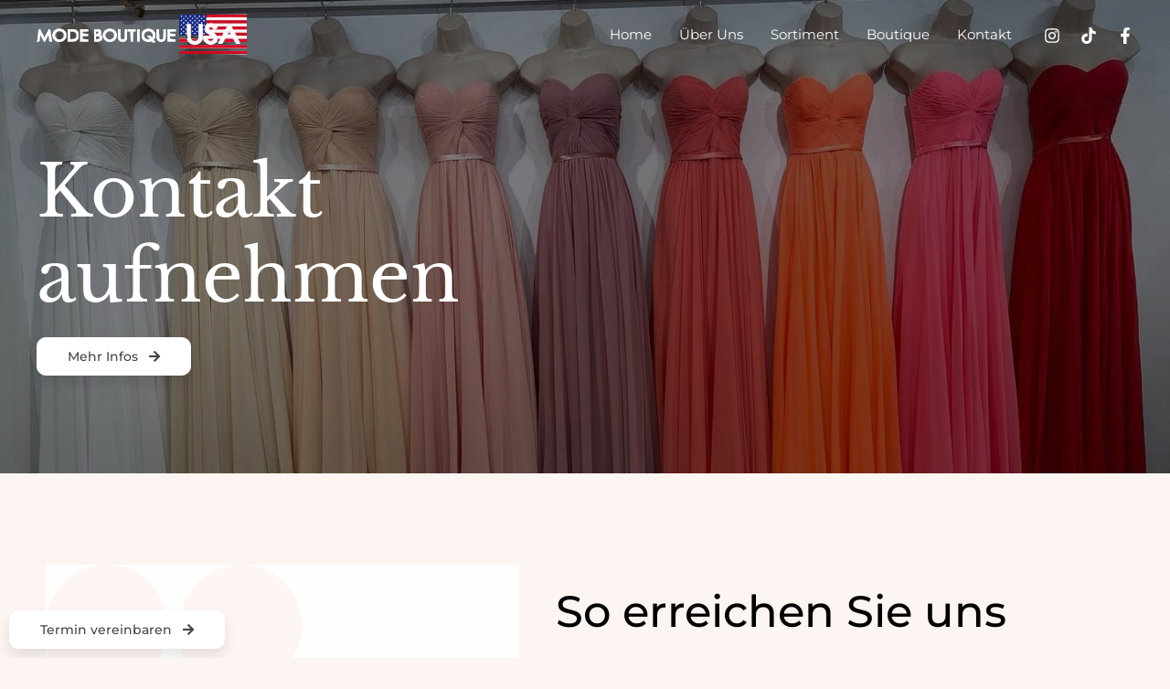

--- FILE ---
content_type: text/css; charset=utf-8
request_url: https://modeboutiqueusa.ch/wp-content/uploads/elementor/css/post-2164.css?ver=1701878756
body_size: 1405
content:
.elementor-2164 .elementor-element.elementor-element-c72bf71 > .elementor-container{min-height:65vh;}.elementor-2164 .elementor-element.elementor-element-c72bf71 > .elementor-container > .elementor-column > .elementor-widget-wrap{align-content:center;align-items:center;}.elementor-2164 .elementor-element.elementor-element-c72bf71:not(.elementor-motion-effects-element-type-background), .elementor-2164 .elementor-element.elementor-element-c72bf71 > .elementor-motion-effects-container > .elementor-motion-effects-layer{background-color:var( --e-global-color-astglobalcolor4 );background-image:url("https://modeboutiqueusa.ch/wp-content/uploads/2023/07/hero-cta-5.jpg");background-position:center left;background-repeat:no-repeat;background-size:cover;}.elementor-2164 .elementor-element.elementor-element-c72bf71 > .elementor-background-overlay{background-color:var( --e-global-color-astglobalcolor6 );opacity:0.5;transition:background 0.3s, border-radius 0.3s, opacity 0.3s;}.elementor-2164 .elementor-element.elementor-element-c72bf71{transition:background 0.3s, border 0.3s, border-radius 0.3s, box-shadow 0.3s;padding:50px 0px 0px 0px;}.elementor-2164 .elementor-element.elementor-element-4eb396e > .elementor-element-populated{padding:0% 0% 0% 0%;}.elementor-2164 .elementor-element.elementor-element-f91e12e .elementor-heading-title{color:#ffffff;}.elementor-2164 .elementor-element.elementor-element-f91e12e > .elementor-widget-container{padding:5px 0px 0px 0px;}.elementor-2164 .elementor-element.elementor-element-a66cd82 .elementor-button .elementor-align-icon-right{margin-left:12px;}.elementor-2164 .elementor-element.elementor-element-a66cd82 .elementor-button .elementor-align-icon-left{margin-right:12px;}.elementor-2164 .elementor-element.elementor-element-a66cd82 .elementor-button{fill:var( --e-global-color-astglobalcolor1 );color:var( --e-global-color-astglobalcolor1 );background-color:var( --e-global-color-astglobalcolor5 );border-style:solid;border-color:var( --e-global-color-astglobalcolor5 );}.elementor-2164 .elementor-element.elementor-element-a66cd82 > .elementor-widget-container{padding:0px 0px 0px 0px;}.elementor-2164 .elementor-element.elementor-element-1739410{padding:90px 30px 90px 30px;}.elementor-bc-flex-widget .elementor-2164 .elementor-element.elementor-element-42a543b.elementor-column .elementor-widget-wrap{align-items:center;}.elementor-2164 .elementor-element.elementor-element-42a543b.elementor-column.elementor-element[data-element_type="column"] > .elementor-widget-wrap.elementor-element-populated{align-content:center;align-items:center;}.elementor-2164 .elementor-element.elementor-element-42a543b:not(.elementor-motion-effects-element-type-background) > .elementor-widget-wrap, .elementor-2164 .elementor-element.elementor-element-42a543b > .elementor-widget-wrap > .elementor-motion-effects-container > .elementor-motion-effects-layer{background-image:url("https://modeboutiqueusa.ch/wp-content/uploads/2019/03/quotes2-free-img.png");background-position:top left;background-repeat:no-repeat;background-size:auto;}.elementor-2164 .elementor-element.elementor-element-42a543b > .elementor-element-populated >  .elementor-background-overlay{background-color:var( --e-global-color-astglobalcolor5 );opacity:0.92;filter:brightness( 100% ) contrast( 100% ) saturate( 100% ) blur( 0px ) hue-rotate( 0deg );}.elementor-2164 .elementor-element.elementor-element-42a543b > .elementor-element-populated{transition:background 0.3s, border 0.3s, border-radius 0.3s, box-shadow 0.3s;margin:10px 10px 10px 10px;--e-column-margin-right:10px;--e-column-margin-left:10px;padding:0px 20px 0px 30px;}.elementor-2164 .elementor-element.elementor-element-42a543b > .elementor-element-populated > .elementor-background-overlay{transition:background 0.3s, border-radius 0.3s, opacity 0.3s;}.elementor-2164 .elementor-element.elementor-element-fe7856b.elementor-view-stacked .elementor-icon{background-color:var( --e-global-color-astglobalcolor2 );}.elementor-2164 .elementor-element.elementor-element-fe7856b.elementor-view-framed .elementor-icon, .elementor-2164 .elementor-element.elementor-element-fe7856b.elementor-view-default .elementor-icon{fill:var( --e-global-color-astglobalcolor2 );color:var( --e-global-color-astglobalcolor2 );border-color:var( --e-global-color-astglobalcolor2 );}.elementor-2164 .elementor-element.elementor-element-fe7856b{--icon-box-icon-margin:17px;}.elementor-2164 .elementor-element.elementor-element-fe7856b .elementor-icon{font-size:22px;}.elementor-2164 .elementor-element.elementor-element-fe7856b .elementor-icon-box-title{margin-bottom:0px;}.elementor-2164 .elementor-element.elementor-element-fe7856b > .elementor-widget-container{margin:0px 0px 0px 0px;padding:0px 0px 10px 0px;}.elementor-2164 .elementor-element.elementor-element-385632a.elementor-view-stacked .elementor-icon{background-color:var( --e-global-color-astglobalcolor2 );}.elementor-2164 .elementor-element.elementor-element-385632a.elementor-view-framed .elementor-icon, .elementor-2164 .elementor-element.elementor-element-385632a.elementor-view-default .elementor-icon{fill:var( --e-global-color-astglobalcolor2 );color:var( --e-global-color-astglobalcolor2 );border-color:var( --e-global-color-astglobalcolor2 );}.elementor-2164 .elementor-element.elementor-element-385632a{--icon-box-icon-margin:17px;}.elementor-2164 .elementor-element.elementor-element-385632a .elementor-icon{font-size:22px;}.elementor-2164 .elementor-element.elementor-element-385632a .elementor-icon-box-title{margin-bottom:0px;}.elementor-2164 .elementor-element.elementor-element-385632a > .elementor-widget-container{margin:0px 0px 0px 0px;padding:0px 0px 10px 0px;}.elementor-2164 .elementor-element.elementor-element-70d2a3f.elementor-view-stacked .elementor-icon{background-color:var( --e-global-color-astglobalcolor2 );}.elementor-2164 .elementor-element.elementor-element-70d2a3f.elementor-view-framed .elementor-icon, .elementor-2164 .elementor-element.elementor-element-70d2a3f.elementor-view-default .elementor-icon{fill:var( --e-global-color-astglobalcolor2 );color:var( --e-global-color-astglobalcolor2 );border-color:var( --e-global-color-astglobalcolor2 );}.elementor-2164 .elementor-element.elementor-element-70d2a3f{--icon-box-icon-margin:17px;}.elementor-2164 .elementor-element.elementor-element-70d2a3f .elementor-icon{font-size:22px;}.elementor-2164 .elementor-element.elementor-element-70d2a3f .elementor-icon-box-title{margin-bottom:0px;}.elementor-2164 .elementor-element.elementor-element-70d2a3f > .elementor-widget-container{margin:0px 0px 0px 0px;padding:0px 0px 10px 0px;}.elementor-2164 .elementor-element.elementor-element-8afddbd > .elementor-widget-container{margin:30px 0px 0px 0px;}.elementor-2164 .elementor-element.elementor-element-3c0c261.elementor-view-stacked .elementor-icon{background-color:var( --e-global-color-astglobalcolor2 );}.elementor-2164 .elementor-element.elementor-element-3c0c261.elementor-view-framed .elementor-icon, .elementor-2164 .elementor-element.elementor-element-3c0c261.elementor-view-default .elementor-icon{fill:var( --e-global-color-astglobalcolor2 );color:var( --e-global-color-astglobalcolor2 );border-color:var( --e-global-color-astglobalcolor2 );}.elementor-2164 .elementor-element.elementor-element-3c0c261{--icon-box-icon-margin:17px;}.elementor-2164 .elementor-element.elementor-element-3c0c261 .elementor-icon{font-size:22px;}.elementor-2164 .elementor-element.elementor-element-3c0c261 .elementor-icon-box-title{margin-bottom:0px;}.elementor-2164 .elementor-element.elementor-element-3c0c261 > .elementor-widget-container{margin:0px 0px 0px 0px;padding:0px 0px 10px 0px;}.elementor-2164 .elementor-element.elementor-element-e15a39d.elementor-view-stacked .elementor-icon{background-color:var( --e-global-color-astglobalcolor2 );}.elementor-2164 .elementor-element.elementor-element-e15a39d.elementor-view-framed .elementor-icon, .elementor-2164 .elementor-element.elementor-element-e15a39d.elementor-view-default .elementor-icon{fill:var( --e-global-color-astglobalcolor2 );color:var( --e-global-color-astglobalcolor2 );border-color:var( --e-global-color-astglobalcolor2 );}.elementor-2164 .elementor-element.elementor-element-e15a39d{--icon-box-icon-margin:17px;}.elementor-2164 .elementor-element.elementor-element-e15a39d .elementor-icon{font-size:22px;}.elementor-2164 .elementor-element.elementor-element-e15a39d .elementor-icon-box-title{margin-bottom:0px;}.elementor-2164 .elementor-element.elementor-element-e15a39d > .elementor-widget-container{margin:0px 0px 0px 0px;padding:0px 0px 10px 0px;}.elementor-2164 .elementor-element.elementor-element-cfcaf2b{--grid-template-columns:repeat(0, auto);--icon-size:18px;--grid-column-gap:20px;--grid-row-gap:0px;}.elementor-2164 .elementor-element.elementor-element-cfcaf2b .elementor-widget-container{text-align:left;}.elementor-2164 .elementor-element.elementor-element-cfcaf2b .elementor-social-icon{background-color:var( --e-global-color-astglobalcolor0 );}.elementor-2164 .elementor-element.elementor-element-cfcaf2b .elementor-social-icon i{color:var( --e-global-color-astglobalcolor4 );}.elementor-2164 .elementor-element.elementor-element-cfcaf2b .elementor-social-icon svg{fill:var( --e-global-color-astglobalcolor4 );}.elementor-2164 .elementor-element.elementor-element-cfcaf2b .elementor-social-icon:hover{background-color:var( --e-global-color-astglobalcolor6 );}.elementor-2164 .elementor-element.elementor-element-cfcaf2b > .elementor-widget-container{margin:30px 0px 0px 0px;}.elementor-2164 .elementor-element.elementor-element-d039cac > .elementor-element-populated{margin:20px 20px 20px 20px;--e-column-margin-right:20px;--e-column-margin-left:20px;}.elementor-2164 .elementor-element.elementor-element-e167e8b{text-align:left;}.elementor-2164 .elementor-element.elementor-element-90569f7{text-align:left;}.elementor-2164 .elementor-element.elementor-element-74d52ed{text-align:left;}.elementor-2164 .elementor-element.elementor-element-4c512cd iframe{height:450px;filter:brightness( 100% ) contrast( 100% ) saturate( 65% ) blur( 0px ) hue-rotate( 0deg );}@media(min-width:768px){.elementor-2164 .elementor-element.elementor-element-42a543b{width:44.833%;}.elementor-2164 .elementor-element.elementor-element-d039cac{width:55.167%;}}@media(max-width:1024px){.elementor-2164 .elementor-element.elementor-element-c72bf71 > .elementor-container{min-height:450px;}.elementor-2164 .elementor-element.elementor-element-c72bf71:not(.elementor-motion-effects-element-type-background), .elementor-2164 .elementor-element.elementor-element-c72bf71 > .elementor-motion-effects-container > .elementor-motion-effects-layer{background-position:center center;}.elementor-2164 .elementor-element.elementor-element-c72bf71{padding:0px 40px 0px 40px;}.elementor-2164 .elementor-element.elementor-element-4eb396e > .elementor-element-populated{padding:0px 0px 0px 0px;}.elementor-2164 .elementor-element.elementor-element-f91e12e > .elementor-widget-container{padding:0px 0px 0px 0px;}.elementor-2164 .elementor-element.elementor-element-1739410{padding:64px 30px 64px 30px;}.elementor-2164 .elementor-element.elementor-element-90569f7 > .elementor-widget-container{padding:0px 32px 0px 0px;}.elementor-2164 .elementor-element.elementor-element-4c512cd iframe{height:350px;}}@media(max-width:767px){.elementor-2164 .elementor-element.elementor-element-c72bf71 > .elementor-container{min-height:50vh;}.elementor-2164 .elementor-element.elementor-element-c72bf71{padding:28px 20px 0px 20px;}.elementor-2164 .elementor-element.elementor-element-4eb396e{width:90%;}.elementor-2164 .elementor-element.elementor-element-4eb396e > .elementor-element-populated{padding:0px 0px 0px 0px;}.elementor-2164 .elementor-element.elementor-element-3e995ac{width:10%;}.elementor-2164 .elementor-element.elementor-element-1739410{padding:48px 20px 48px 20px;}.elementor-2164 .elementor-element.elementor-element-42a543b > .elementor-element-populated{margin:0px 0px 0px 0px;--e-column-margin-right:0px;--e-column-margin-left:0px;padding:20px 20px 20px 20px;}.elementor-2164 .elementor-element.elementor-element-fe7856b > .elementor-widget-container{margin:0px 0px 0px 0px;padding:0px 0px 0px 0px;}.elementor-2164 .elementor-element.elementor-element-385632a > .elementor-widget-container{margin:0px 0px 0px 0px;padding:0px 0px 0px 0px;}.elementor-2164 .elementor-element.elementor-element-70d2a3f > .elementor-widget-container{margin:0px 0px 0px 0px;padding:0px 0px 0px 0px;}.elementor-2164 .elementor-element.elementor-element-3c0c261 > .elementor-widget-container{margin:0px 0px 0px 0px;padding:0px 0px 0px 0px;}.elementor-2164 .elementor-element.elementor-element-e15a39d > .elementor-widget-container{margin:0px 0px 0px 0px;padding:0px 0px 0px 0px;}.elementor-2164 .elementor-element.elementor-element-cfcaf2b .elementor-widget-container{text-align:left;}.elementor-2164 .elementor-element.elementor-element-cfcaf2b{--icon-size:14px;--grid-column-gap:16px;}.elementor-2164 .elementor-element.elementor-element-d039cac > .elementor-element-populated{margin:50px 0px 0px 0px;--e-column-margin-right:0px;--e-column-margin-left:0px;padding:0px 0px 0px 0px;}.elementor-2164 .elementor-element.elementor-element-90569f7 > .elementor-widget-container{padding:0px 0px 0px 0px;}}@media(max-width:1024px) and (min-width:768px){.elementor-2164 .elementor-element.elementor-element-4eb396e{width:70%;}.elementor-2164 .elementor-element.elementor-element-3e995ac{width:30%;}.elementor-2164 .elementor-element.elementor-element-42a543b{width:45%;}.elementor-2164 .elementor-element.elementor-element-d039cac{width:55%;}}@media(min-width:1025px){.elementor-2164 .elementor-element.elementor-element-c72bf71:not(.elementor-motion-effects-element-type-background), .elementor-2164 .elementor-element.elementor-element-c72bf71 > .elementor-motion-effects-container > .elementor-motion-effects-layer{background-attachment:fixed;}}

--- FILE ---
content_type: text/css; charset=utf-8
request_url: https://modeboutiqueusa.ch/wp-content/uploads/elementor/css/post-2301.css?ver=1701878751
body_size: 861
content:
.elementor-2301 .elementor-element.elementor-element-6c75091e{padding:50px 30px 50px 30px;}.elementor-2301 .elementor-element.elementor-element-6b0b1b81 > .elementor-element-populated{margin:0px 30px 0px 0px;--e-column-margin-right:30px;--e-column-margin-left:0px;}.elementor-2301 .elementor-element.elementor-element-687f114{--grid-template-columns:repeat(0, auto);--grid-column-gap:5px;--grid-row-gap:0px;}.elementor-2301 .elementor-element.elementor-element-687f114 .elementor-widget-container{text-align:left;}.elementor-2301 .elementor-element.elementor-element-687f114 .elementor-social-icon{background-color:var( --e-global-color-41454e06 );}.elementor-2301 .elementor-element.elementor-element-687f114 .elementor-social-icon i{color:var( --e-global-color-astglobalcolor0 );}.elementor-2301 .elementor-element.elementor-element-687f114 .elementor-social-icon svg{fill:var( --e-global-color-astglobalcolor0 );}.elementor-2301 .elementor-element.elementor-element-687f114 .elementor-social-icon:hover{background-color:var( --e-global-color-astglobalcolor6 );}.elementor-2301 .elementor-element.elementor-element-687f114 > .elementor-widget-container{margin:-10px 0px 0px 0px;}.elementor-2301 .elementor-element.elementor-element-0bb49f9 .elementor-button .elementor-align-icon-right{margin-left:12px;}.elementor-2301 .elementor-element.elementor-element-0bb49f9 .elementor-button .elementor-align-icon-left{margin-right:12px;}.elementor-2301 .elementor-element.elementor-element-0bb49f9 .elementor-button{fill:var( --e-global-color-astglobalcolor1 );color:var( --e-global-color-astglobalcolor1 );background-color:var( --e-global-color-astglobalcolor5 );border-style:solid;border-color:var( --e-global-color-astglobalcolor5 );}.elementor-2301 .elementor-element.elementor-element-0bb49f9 > .elementor-widget-container{margin:-20px 0px 0px 0px;padding:0px 0px 0px 0px;}.elementor-2301 .elementor-element.elementor-element-0bb49f9{width:auto;max-width:auto;bottom:10px;}body:not(.rtl) .elementor-2301 .elementor-element.elementor-element-0bb49f9{left:10px;}body.rtl .elementor-2301 .elementor-element.elementor-element-0bb49f9{right:10px;}.elementor-2301 .elementor-element.elementor-element-21539517 .elementor-nav-menu--main .elementor-item{color:var( --e-global-color-secondary );fill:var( --e-global-color-secondary );padding-left:0px;padding-right:0px;padding-top:10px;padding-bottom:10px;}.elementor-2301 .elementor-element.elementor-element-21539517 .elementor-nav-menu--main .elementor-item:hover,
					.elementor-2301 .elementor-element.elementor-element-21539517 .elementor-nav-menu--main .elementor-item.elementor-item-active,
					.elementor-2301 .elementor-element.elementor-element-21539517 .elementor-nav-menu--main .elementor-item.highlighted,
					.elementor-2301 .elementor-element.elementor-element-21539517 .elementor-nav-menu--main .elementor-item:focus{color:var( --e-global-color-astglobalcolor0 );fill:var( --e-global-color-astglobalcolor0 );}.elementor-2301 .elementor-element.elementor-element-21539517 .elementor-nav-menu--main .elementor-item.elementor-item-active{color:var( --e-global-color-secondary );}.elementor-2301 .elementor-element.elementor-element-692cc1a2 .elementor-icon-list-icon i{transition:color 0.3s;}.elementor-2301 .elementor-element.elementor-element-692cc1a2 .elementor-icon-list-icon svg{transition:fill 0.3s;}.elementor-2301 .elementor-element.elementor-element-692cc1a2{--e-icon-list-icon-size:14px;--icon-vertical-align:flex-start;--icon-vertical-offset:7px;}.elementor-2301 .elementor-element.elementor-element-692cc1a2 .elementor-icon-list-text{transition:color 0.3s;}.elementor-2301 .elementor-element.elementor-element-7f6ca70f .elementor-icon-list-icon i{transition:color 0.3s;}.elementor-2301 .elementor-element.elementor-element-7f6ca70f .elementor-icon-list-icon svg{transition:fill 0.3s;}.elementor-2301 .elementor-element.elementor-element-7f6ca70f{--e-icon-list-icon-size:14px;--icon-vertical-offset:0px;}.elementor-2301 .elementor-element.elementor-element-7f6ca70f .elementor-icon-list-text{transition:color 0.3s;}.elementor-2301 .elementor-element.elementor-element-64bb0f0 iframe{height:200px;}.elementor-2301 .elementor-element.elementor-element-2e779db7{border-style:solid;border-width:5px 0px 0px 0px;border-color:var( --e-global-color-astglobalcolor4 );transition:background 0.3s, border 0.3s, border-radius 0.3s, box-shadow 0.3s;padding:20px 0px 0px 0px;}.elementor-2301 .elementor-element.elementor-element-2e779db7, .elementor-2301 .elementor-element.elementor-element-2e779db7 > .elementor-background-overlay{border-radius:0px 0px 0px 0px;}.elementor-2301 .elementor-element.elementor-element-2e779db7 > .elementor-background-overlay{transition:background 0.3s, border-radius 0.3s, opacity 0.3s;}.elementor-2301 .elementor-element.elementor-element-aa0b556{text-align:right;}@media(max-width:1024px){.elementor-2301 .elementor-element.elementor-element-6b0b1b81 > .elementor-element-populated{margin:0px 0px 0px 0px;--e-column-margin-right:0px;--e-column-margin-left:0px;padding:0px 0px 50px 0px;}.elementor-2301 .elementor-element.elementor-element-0bb49f9 > .elementor-widget-container{margin:-30px 0px 0px 0px;}.elementor-2301 .elementor-element.elementor-element-37b153b4 > .elementor-element-populated{padding:0px 0px 0px 0px;}.elementor-2301 .elementor-element.elementor-element-1f7a8b2d > .elementor-element-populated{padding:0px 0px 0px 0px;}.elementor-2301 .elementor-element.elementor-element-4768d86f > .elementor-element-populated{padding:0px 0px 0px 0px;}.elementor-2301 .elementor-element.elementor-element-2e779db7{padding:30px 30px 0px 30px;}}@media(min-width:768px){.elementor-2301 .elementor-element.elementor-element-6b0b1b81{width:34%;}.elementor-2301 .elementor-element.elementor-element-37b153b4{width:22%;}.elementor-2301 .elementor-element.elementor-element-1f7a8b2d{width:22%;}.elementor-2301 .elementor-element.elementor-element-4768d86f{width:22%;}}@media(max-width:1024px) and (min-width:768px){.elementor-2301 .elementor-element.elementor-element-6b0b1b81{width:100%;}.elementor-2301 .elementor-element.elementor-element-37b153b4{width:33%;}.elementor-2301 .elementor-element.elementor-element-1f7a8b2d{width:33%;}.elementor-2301 .elementor-element.elementor-element-4768d86f{width:33%;}}@media(max-width:767px){.elementor-2301 .elementor-element.elementor-element-6c75091e{padding:50px 20px 50px 20px;}.elementor-2301 .elementor-element.elementor-element-6b0b1b81 > .elementor-element-populated{margin:0px 0px 0px 0px;--e-column-margin-right:0px;--e-column-margin-left:0px;padding:0px 0px 0px 0px;}.elementor-2301 .elementor-element.elementor-element-37b153b4 > .elementor-element-populated{margin:50px 0px 0px 0px;--e-column-margin-right:0px;--e-column-margin-left:0px;padding:0px 0px 0px 0px;}.elementor-2301 .elementor-element.elementor-element-1f7a8b2d > .elementor-element-populated{margin:50px 0px 0px 0px;--e-column-margin-right:0px;--e-column-margin-left:0px;padding:0px 0px 0px 0px;}.elementor-2301 .elementor-element.elementor-element-4768d86f > .elementor-element-populated{margin:50px 0px 0px 0px;--e-column-margin-right:0px;--e-column-margin-left:0px;padding:0px 0px 0px 0px;}.elementor-2301 .elementor-element.elementor-element-76fcb1f2{text-align:center;}.elementor-2301 .elementor-element.elementor-element-aa0b556{text-align:center;}}

--- FILE ---
content_type: text/css; charset=utf-8
request_url: https://modeboutiqueusa.ch/wp-content/uploads/elementor/css/post-2949.css?ver=1711456735
body_size: 622
content:
.elementor-2949 .elementor-element.elementor-element-6eb0b93{padding:30px 30px 30px 30px;}.elementor-2949 .elementor-element.elementor-element-30b49f3 > .elementor-container{max-width:800px;}.elementor-2949 .elementor-element.elementor-element-04ef8b6{text-align:center;}.elementor-2949 .elementor-element.elementor-element-6f6e69d{text-align:center;}.elementor-2949 .elementor-element.elementor-element-6f6e69d > .elementor-widget-container{padding:5px 0px 0px 0px;}.elementor-2949 .elementor-element.elementor-element-988c741 .elementor-field-group{padding-right:calc( 10px/2 );padding-left:calc( 10px/2 );margin-bottom:10px;}.elementor-2949 .elementor-element.elementor-element-988c741 .elementor-form-fields-wrapper{margin-left:calc( -10px/2 );margin-right:calc( -10px/2 );margin-bottom:-10px;}.elementor-2949 .elementor-element.elementor-element-988c741 .elementor-field-group.recaptcha_v3-bottomleft, .elementor-2949 .elementor-element.elementor-element-988c741 .elementor-field-group.recaptcha_v3-bottomright{margin-bottom:0;}body.rtl .elementor-2949 .elementor-element.elementor-element-988c741 .elementor-labels-inline .elementor-field-group > label{padding-left:0px;}body:not(.rtl) .elementor-2949 .elementor-element.elementor-element-988c741 .elementor-labels-inline .elementor-field-group > label{padding-right:0px;}body .elementor-2949 .elementor-element.elementor-element-988c741 .elementor-labels-above .elementor-field-group > label{padding-bottom:0px;}.elementor-2949 .elementor-element.elementor-element-988c741 .elementor-field-type-html{padding-bottom:0px;}.elementor-2949 .elementor-element.elementor-element-988c741 .elementor-field-group:not(.elementor-field-type-upload) .elementor-field:not(.elementor-select-wrapper){background-color:#ffffff;border-radius:8px 8px 8px 8px;}.elementor-2949 .elementor-element.elementor-element-988c741 .elementor-field-group .elementor-select-wrapper select{background-color:#ffffff;border-radius:8px 8px 8px 8px;}.elementor-2949 .elementor-element.elementor-element-988c741 .e-form__buttons__wrapper__button-next{background-color:var( --e-global-color-41454e06 );color:var( --e-global-color-astglobalcolor3 );}.elementor-2949 .elementor-element.elementor-element-988c741 .elementor-button[type="submit"]{background-color:var( --e-global-color-41454e06 );color:var( --e-global-color-astglobalcolor3 );}.elementor-2949 .elementor-element.elementor-element-988c741 .elementor-button[type="submit"] svg *{fill:var( --e-global-color-astglobalcolor3 );}.elementor-2949 .elementor-element.elementor-element-988c741 .e-form__buttons__wrapper__button-previous{color:#ffffff;}.elementor-2949 .elementor-element.elementor-element-988c741 .e-form__buttons__wrapper__button-next:hover{background-color:var( --e-global-color-astglobalcolor0 );color:#ffffff;}.elementor-2949 .elementor-element.elementor-element-988c741 .elementor-button[type="submit"]:hover{background-color:var( --e-global-color-astglobalcolor0 );color:#ffffff;}.elementor-2949 .elementor-element.elementor-element-988c741 .elementor-button[type="submit"]:hover svg *{fill:#ffffff;}.elementor-2949 .elementor-element.elementor-element-988c741 .e-form__buttons__wrapper__button-previous:hover{color:#ffffff;}.elementor-2949 .elementor-element.elementor-element-988c741{--e-form-steps-indicators-spacing:20px;--e-form-steps-indicator-padding:30px;--e-form-steps-indicator-inactive-secondary-color:#ffffff;--e-form-steps-indicator-active-secondary-color:#ffffff;--e-form-steps-indicator-completed-secondary-color:#ffffff;--e-form-steps-divider-width:1px;--e-form-steps-divider-gap:10px;}#elementor-popup-modal-2949 .dialog-message{width:640px;height:auto;}#elementor-popup-modal-2949{justify-content:center;align-items:center;pointer-events:all;background-color:rgba(0,0,0,.8);}#elementor-popup-modal-2949 .dialog-close-button{display:flex;}#elementor-popup-modal-2949 .dialog-widget-content{box-shadow:2px 8px 23px 3px rgba(0,0,0,0.2);}